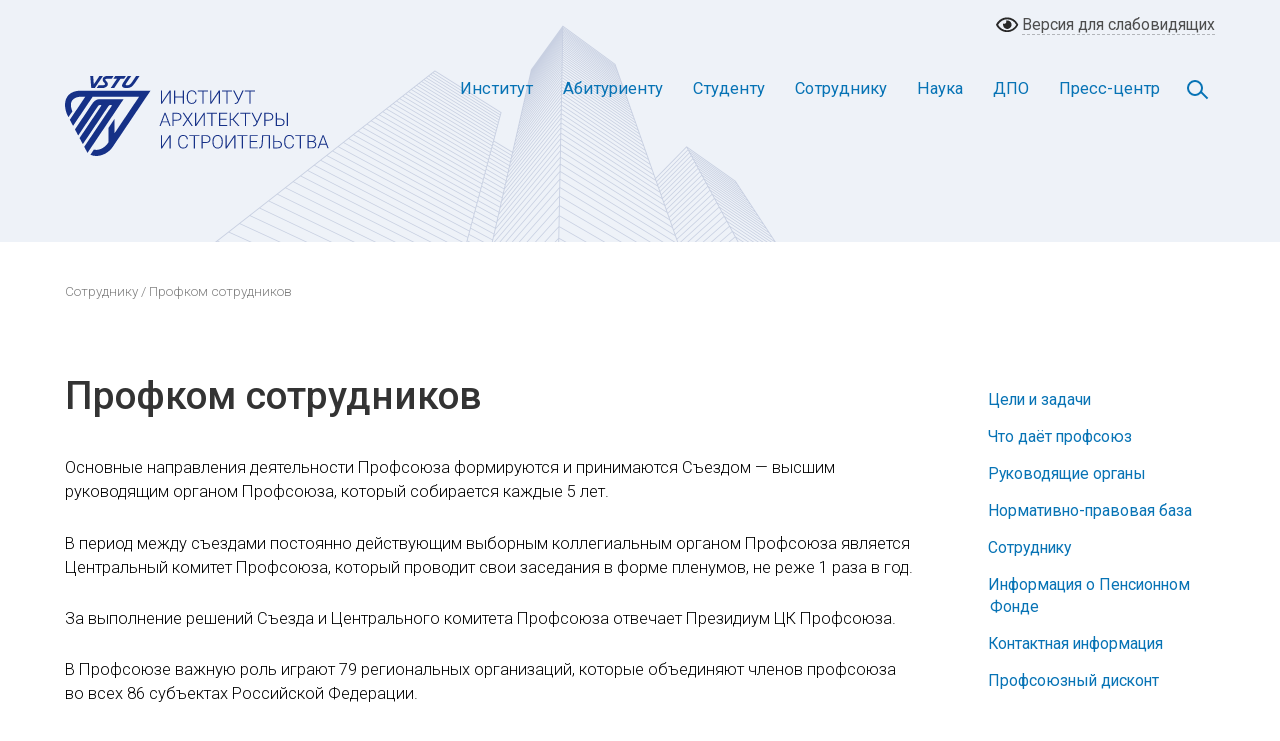

--- FILE ---
content_type: text/css
request_url: https://vgasu.ru/bitrix/templates/mfrog/css/style_0423.css
body_size: 9058
content:
@import "https://fonts.googleapis.com/css2?family=Roboto:ital,wght@0,300;0,400;0,500;0,700;1,300;1,400;1,700&display=swap";html{-ms-text-size-adjust:100%;-webkit-text-size-adjust:100%}html,body,div,span,object,iframe,p,blockquote,pre,a,abbr,acronym,address,big,cite,code,del,dfn,em,img,ins,kbd,q,s,samp,small,strike,strong,sub,sup,tt,var,b,u,i,center,dl,dt,dd,ol,ul,li,fieldset,form,label,legend,table,caption,tbody,tfoot,thead,tr,th,td,article,aside,canvas,details,embed,figure,figcaption,footer,header,hgroup,menu,nav,output,ruby,section,summary,time,mark,audio,video,h1,h2,h3,h4,h5,h6{font-size:100%}body{font-family:Roboto,Arial,sans-serif;font-size:.9375em}html,body{height:100%}main{padding-bottom:50px;padding-top:50px}@media (min-width:1024px) and (max-width:1680px){main{padding-left:50px;padding-right:50px}}a{text-decoration:none;background-color:transparent;-webkit-text-decoration-skip:objects}a:hover{text-decoration:none}a.btn{text-decoration:none}h1,.h1{font-size:2.4em;max-width:1200px}h2,.h2{font-size:2em}h3,.h3{font-size:1.8em}h4,.h4{font-size:1.4em}h5,.h5{font-size:1.2em}h6,.h6{font-size:1em}h1,h2,h3,h4,h5,h6,.h1,.h2,.h3,.h4,.h5,.h6{font-weight:300;margin:0 0 .95em}h1,.h1,h2,.h2{line-height:1.2}h3,.h3,h4,.h4{line-height:1.3}@media (max-width:768px){h1,.h1{font-size:1.8em}h2,.h2{font-size:1.6em}h3,.h3{font-size:1.4em}h4,.h4{font-size:1.2em}h5,.h5{font-size:1.1em}h6,.h6{font-size:1em}}p,ul,ol,dl,dd,dt,blockquote,td,th{line-height:1.45em}ul,ol,ul ul,ol ol,ul ol,ol ul{margin:0 0 0 3.3em}ul li,ol li{text-align:left}ol ol li{list-style-type:lower-alpha}ol ol ol li{list-style-type:lower-roman}p,ul,ol,dl,blockquote,hr,pre,table,form,fieldset,figure,address{margin-bottom:1.65em}blockquote{position:relative;font-style:italic;font-size:1.125em;margin-left:2.475em;padding-left:1.65em}blockquote p{margin-bottom:.5em}blockquote small,cite{font-style:italic}small,blockquote cite{font-size:12.75px;line-height:1}address{font-style:normal}dl dt{font-weight:300}dd{margin-left:1.65em}s,del{text-decoration:line-through}abbr[title],dfn[title]{cursor:help}strong,b{font-weight:500}em,i{font-style:italic}sub,sup{font-size:11.25px;line-height:0;position:relative}sup{top:-.5em}sub{bottom:-.25em}figcaption{margin:.3em 0;font-size:12.75px;font-style:italic}ins,u{text-decoration:underline}mark{text-decoration:none}.row-flex,.row-flex > div[class*='col-']{display:-webkit-box;display:-moz-box;display:-ms-flexbox;display:-webkit-flex;display:flex;flex:1 1 auto}.row-flex-wrap{-webkit-flex-flow:row wrap;align-content:flex-start;flex:0}.row-flex > div[class*='col-']{margin:-.2px}.container-fluid{max-width:1680px;margin:0 auto}.container-fluid.full{width:100%;margin:0 auto}.container-fluid.index .row{margin:0 auto}@media (min-width:1001px){.container{width:1280px}}@media (min-width:981px) and (max-width:1000px){.container-fluid.index .row{max-width:1024px}}@media screen and (max-width:600px){.col-lg-4.col-md-4.col-sm-6.col-xs-6{width:100%;display:block}}.float_left{float:left}.float_right{float:right}#desktop-header{z-index:2000}@media (min-width:1024px) and (max-width:1680px){#desktop-header{padding-left:50px;padding-right:50px}}#mobile-header{width:100%;height:70px}.mobile-lang-block{z-index:1000;position:absolute;top:22px;left:15px}.mobile-logo{z-index:1000;position:absolute;top:10px;left:50%;width:110px;margin-left:-55px}.mobile-logo img{width:110px;height:50px}@media (min-width:1024px){#desktop-header{position:relative;padding-bottom:60px;visibility:visible}#mobile-header{visibility:hidden;display:none}}@media (max-width:1023.98px){body{padding-top:120px}#desktop-header{visibility:hidden;display:none}#mobile-header{visibility:visible;position:fixed;top:0;left:0;z-index:10000;border-bottom:1px solid}}.blind{height:50px;width:100%;max-width:1680px}.blind-left{text-align:left;line-height:50px}.blind-right{text-align:right;line-height:50px}.blind-right a{font-size:1.05em;font-weight:400}.blind-right a:hover span{border-bottom:none}.blind-right img{width:20px;margin-top:-3px;margin-right:7px}.language-selector{height:30px;margin-top:10px;padding:5px 0;display:inline}.lang-rus{height:30px;padding:5px 10px;display:inline;border-radius:3px;font-size:.92em;font-weight:400;visibility:hidden}.lang-eng{height:30px;padding:5px 10px;margin:0;display:inline;border-radius:3px;font-size:.9em;visibility:hidden}.lang-rus a,.lang-eng a{padding:0;margin:0;font-weight:400}.logo{width:265px;height:80px;position:absolute;left:0;top:50px}.logo svg{width:265px;height:80px;position:absolute;left:0;top:0}@media (max-width:1023.98px){.blind{visibility:hidden;display:none}}#navbar{height:auto;padding:0;z-index:2000}#navbar .row{margin:0}#navbar.fixed-top{border-color:transparent;border-bottom:1px solid;padding-left:30px;padding-right:30px;width:100%;max-width:10000px}.st-navbar-desktop-wrapper{font-family:inherit;font-weight:400;width:100%;padding:0;margin-top:0;margin-bottom:0;border-radius:0;z-index:1030}.st-navbar-desktop:before{content:'';display:block;position:absolute;top:0;right:0;bottom:0;left:0;width:100%;height:100%;z-index:-1}@media (min-width:1200px){.st-navbar-desktop-logo-link > svg{width:265px;height:80px}}@media (min-width:1024px) and (max-width:1199px){.st-navbar-desktop-logo-link > svg{width:190px}}@media (min-width:1024px){#navbar.fixed-top .st-navbar-desktop-logo{margin:1px 0 0}#navbar.fixed-top .st-navbar-desktop-logo-link > svg{width:160px}.st-navbar-desktop-menu{visibility:visible}.st-navbar-desktop-logo{float:left;margin:26px 0}}@media (max-width:1023.98px){.st-navbar-desktop-logo-link > svg{width:110px}#navbar.fixed-top .st-navbar-desktop-logo{margin:10px 0}.st-navbar-desktop-menu{visibility:hidden;display:none}.st-navbar-desktop-logo{float:left;margin:10px 0}}@media (min-width:1024px){.st-navbar-desktop-menu{float:right}.sf-menu{float:left}.sf-menu,.sf-menu *{margin:0;padding:0;list-style:none}.sf-menu li{position:relative;width:auto;max-width:350px;-webkit-transition:background .2s;transition:background .2s}.sf-menu ul{position:absolute;display:none;top:100%;left:0;z-index:99;width:auto;min-width:270px;max-width:360px}.sf-menu > li{float:left}.sf-menu li:hover > ul,.sf-menu li.sfHover > ul{display:block}.sf-menu a{display:block;position:relative;text-decoration:none;zoom:1}}@media (min-width:1280px){.sf-menu a{padding:10px 15px;font-size:1.1em}}@media (max-width:1279px){.sf-menu a{padding:10px 12px;font-size:1.05em}}.sf-menu ul a{padding:10px 15px 11px;font-size:.95em;line-height:1.3}.sf-menu li:hover,.sf-menu li.sfHover{-webkit-transition:none;transition:none}.sf-menu li.dropdown-right ul{left:auto;right:0;min-width:180px}.sf-menu li.dropdown-right a{text-align:left;zoom:1}.sf-menu li.dropdown-right ul ul{right:100%}.sf-menu > li.no-padding-right > a{padding-right:0}.st-navbar-desktop:before{background:transparent}.sf-menu ul{padding-top:10px;padding-bottom:10px;border-radius:5px}.sf-menu .dropdown-left ul:after{bottom:100%;left:30px;border:solid transparent;content:" ";height:0;width:0;margin-left:-10px;position:absolute;pointer-events:none;border-width:10px}.sf-menu .dropdown-right ul:after{bottom:100%;right:30px;border:solid transparent;content:" ";height:0;width:0;margin-left:-10px;position:absolute;pointer-events:none;border-width:10px}#navbar .sf-menu ul li{border-top:1px solid}.sf-menu ul li:first-child{border-top:0}.sf-menu > li:last-child > a{padding-right:0}@media (max-width:1023.98px){.st-navbar-mobile-menu{float:none;padding:0;margin:0}.sf-menu{float:none}.sf-menu,.sf-menu *{margin:0;padding:0;list-style:none}.sf-menu li{width:100%;margin:0 0 10px}.sf-menu li.dropdown-left{padding:0 25px 0 10px}.sf-menu li.dropdown-right{padding:0 25px 0 10px}.sf-menu ul{position:relative;width:100%;border-radius:0;background:transparent}.sf-menu > li{float:none;margin:0;padding:0 0 0 10px}.sf-menu li:hover > ul,.sf-menu li.sfHover > ul{display:block}.sf-menu a{display:block;padding:0;margin:0;text-decoration:none;font-size:1.05em}.sf-menu ul a{padding:0 0 2px;line-height:1.3}.sf-menu li:hover,.sf-menu li.sfHover{-webkit-transition:none;transition:none}.dropdown-left a,.dropdown-right a{font-weight:600;text-transform:uppercase;margin:25px 0 10px;font-size:1em}.dropdown-left ul a,.dropdown-right ul a{font-weight:400;text-transform:none;margin:0 0 7px;font-size:.9em}.sf-menu .dropdown-left ul:after{border:none;content:" ";height:auto;width:100%;margin-left:0;position:relative;pointer-events:none}.sf-menu .dropdown-right ul:after{border:none;content:" ";height:auto;width:100%;margin-left:0;position:relative;pointer-events:none}}.header-nav{position:relative;padding-right:55px;padding-top:18px}.header-nav:before,.header-nav:after{content:'';display:table}.header-nav:after{clear:both}.search-button{position:absolute;right:10px;top:40px;-webkit-transform:translate(0,-50%);transform:translate(0,-50%)}.search-toggle{position:relative;display:block;height:16px;width:16px;line-height:20px}.search-toggle::before,.search-toggle::after{content:'';position:absolute;display:block;-webkit-transition:all .1s;transition:all .1s}.search-toggle::before{border:2px solid;border-radius:50%;width:100%;height:100%;left:-2px;top:-2px}.search-toggle::after{height:2px;width:10px;top:12px;left:10px;-webkit-transform:rotate(45deg);transform:rotate(45deg)}#header-block .menu li{opacity:1;-webkit-transition:all .3s .3s;transition:all .3s .3s}#header-block .search-box{position:absolute;top:18px;right:48px;height:44px;width:0;padding:0;opacity:0;border-radius:5px;-webkit-transition:all .3s;transition:all .3s;z-index:-1}#header-block .search-box .search-input{border:0;background-color:transparent}#header-block .search-box input{height:42px;border:0}.top-search-button{padding:8px 5px 8px 10px;height:40px}#header-block .search-box .search-toggle{width:14px;height:14px;padding:0;position:absolute;left:5px;top:50%;-webkit-transform:translateY(-50%);transform:translateY(-50%)}#header-block.show .menu li{opacity:0;-webkit-transition:all .3s;transition:all .3s}#header-block.show .menu li:nth-child(even){-webkit-transform:translateY(-100%);transform:translateY(-100%)}#header-block.show .menu li:nth-child(odd){-webkit-transform:translateY(100%);transform:translateY(100%)}#header-block.show .search-box{width:calc(100% - 55px);opacity:1;-webkit-transition:all .3s .3s;transition:all .3s .3s;z-index:3}*,:after,:before{-webkit-box-sizing:border-box;-moz-box-sizing:border-box;box-sizing:border-box}body.overflow-hidden{overflow:hidden}.collapse{margin-bottom:40px;display:block;clear:both}@media (max-width:1023.98px){.menu-block{visibility:visible}}@media (min-width:1024px){.menu-block{visibility:hidden;display:none}}.menu-block{z-index:1000;position:absolute;top:10px;right:50px;font-size:1.2em;-webkit-transition:all .7s ease-in-out;transition:all .7s ease-in-out}.cd-container{width:90%;max-width:768px;margin:0 auto}.cd-container:after{content:"";display:table;clear:both}.cd-header{position:absolute;top:10px;left:0;height:32px;width:38px;z-index:30000;-webkit-font-smoothing:antialiased;-moz-osx-font-smoothing:grayscale;-webkit-transition:background-color .3s;-moz-transition:background-color .3s;transition:background-color .3s;-webkit-transform:translate3d(0,0,0);-moz-transform:translate3d(0,0,0);-ms-transform:translate3d(0,0,0);-o-transform:translate3d(0,0,0);transform:translate3d(0,0,0);-webkit-backface-visibility:hidden;backface-visibility:hidden;box-shadow:none}.cd-header.menu-is-open{left:-16px}.cd-primary-nav-trigger{width:34px;height:24px;padding-left:0;padding-right:0;background-color:transparent;position:absolute;right:0;top:2px}.cd-primary-nav-trigger .cd-menu-icon{display:inline-block;position:absolute;left:auto;right:-8px;top:40%;-webkit-transform:translateX(-50%) translateY(-50%);-moz-transform:translateX(-50%) translateY(-50%);-ms-transform:translateX(-50%) translateY(-50%);-o-transform:translateX(-50%) translateY(-50%);transform:translateX(-50%) translateY(-50%);width:24px;height:2px;-webkit-transition:background-color .3s;-moz-transition:background-color .3s;transition:background-color .3s}.cd-primary-nav-trigger .cd-menu-icon::before,.cd-primary-nav-trigger .cd-menu-icon::after{content:'';width:100%;height:100%;position:absolute;right:0;-webkit-transition:-webkit-transform .3s,top .3s,background-color 0;-moz-transition:-moz-transform .3s,top .3s,background-color 0;transition:transform .3s,top .3s,background-color 0}.cd-primary-nav-trigger .cd-menu-icon::before{top:-6px}.cd-primary-nav-trigger .cd-menu-icon::after{top:6px}.cd-primary-nav-trigger .cd-menu-icon.is-clicked::before{top:0;-webkit-transform:rotate(135deg);-moz-transform:rotate(135deg);-ms-transform:rotate(135deg);-o-transform:rotate(135deg);transform:rotate(135deg)}.cd-primary-nav-trigger .cd-menu-icon.is-clicked::after{top:0;-webkit-transform:rotate(225deg);-moz-transform:rotate(225deg);-ms-transform:rotate(225deg);-o-transform:rotate(225deg);transform:rotate(225deg)}.cd-primary-nav{margin:0;position:fixed;left:0;top:0;height:100%;width:100%;z-index:4000;text-align:center;padding:10px 0 50px;-webkit-backface-visibility:hidden;backface-visibility:hidden;overflow:auto;-webkit-overflow-scrolling:touch;opacity:0;visibility:hidden;-moz-transition:opacity 10ms linear,visibility 0 linear 10ms;-o-transition:opacity 10ms linear,visibility 0 linear 10ms;-webkit-transition:opacity 10ms linear,visibility 0 linear;-webkit-transition-delay:0s,10ms;transition:opacity 10ms linear,visibility 0 linear 10ms}.cd-primary-nav.is-visible{opacity:.96;visibility:visible;-moz-transition:opacity 10ms linear,visibility 0 linear;-o-transition:opacity 10ms linear,visibility 0 linear;-webkit-transition:opacity 10ms linear,visibility 0 linear;transition:opacity 10ms linear,visibility 0 linear}#slider{z-index:500}#owl-carousel-top-slider{min-height:300px}#owl-carousel-top-slider .item{height:auto;min-height:260px}#owl-carousel-top-slider .owl-theme .owl-nav.disabled + .owl-dots{margin-top:0;padding-bottom:20px}.item-caption h4,.item-caption p{width:auto;max-width:1460px;margin:0 auto}.item-caption h4{margin-bottom:20px;line-height:100%;font-weight:400}.item-caption p{margin-bottom:25px}.item-caption a,.item-caption a:hover{color:#fff;border-bottom:1px solid #fff}.item-caption .slider-button a{font-weight:400;font-size:.95em;display:inline-block;border-radius:5px;padding:12px 20px;border-bottom:0}.item-caption .slider-button a:hover{text-decoration:none;border-bottom:0}@media (max-width:767px){#owl-carousel-top-slider .item-caption{padding:25px}.item-caption h4{font-size:1.2em}.item-caption p{font-size:.95em}}@media (min-width:768px) and (max-width:1023px){#owl-carousel-top-slider .item-caption{padding:40px 50px 15px}.item-caption h4{font-size:1.4em}.item-caption p{font-size:1em}}@media (min-width:1024px) and (max-width:1279px){#owl-carousel-top-slider .item-caption{padding:50px 60px 15px}.item-caption h4{font-size:1.8em}.item-caption p{font-size:1.05em}}@media (min-width:1280px){#owl-carousel-top-slider .item-caption{padding:50px 70px 15px}.item-caption h4{font-size:2em}.item-caption p{font-size:1.1em}}@media (min-width:1024px) and (max-width:1680px){#slider{padding-left:50px;padding-right:50px}}.questions-wrap{padding-bottom:20px}.questions-wrap h3{font-weight:400}.pk-question{width:100%;height:auto;padding:30px;margin-bottom:30px;min-height:170px}.pk-question h3{font-size:1.6em}.pk-question p{font-size:1.2em}@media (max-width:1023.98px){.pk-question p{font-size:1.05em}}.rector-question{width:100%;height:auto;padding:30px;margin-bottom:30px;min-height:170px}.rector-question h3{font-size:1.4em}.rector-question dl{margin:0 0 30px;padding:0}.rector-question dt{font-size:1.4em;margin-bottom:15px;font-weight:400}.rector-question img{margin-bottom:25px}.rector-question a{font-size:1.2em;font-weight:400}.adv-wrap{padding-bottom:20px}.adv-wrap h2{font-weight:400;font-size:2.2em}.adv{margin:0 0 30px;padding:0}.adv dt{margin:0 0 5px;font-weight:300;font-size:1em}.adv dd{margin:0 0 5px}.adv a{font-size:1.15em;line-height:1.4}.hr-line{width:100%;height:51px}.hr-line div{width:100%;height:1px;margin:25px 0}.news-index{width:100%;max-width:380px;margin:0 0 30px;padding:0}.news-wrap{margin-bottom:0;padding-bottom:0}.news-wrap h2{font-weight:400;font-size:2.2em}.news-index dt{margin:0 0 10px;padding:0;font-size:1em}.news-index dd{margin:0 0 15px;padding:0;font-size:1.15em;line-height:1.4}.news-index dd.news-image{width:100%;height:220px;display:block;overflow:hidden}.news-image img{-moz-transition:all 1s ease-out;-o-transition:all 1s ease-out;-webkit-transition:all 1s ease-out}.news-image img:hover{-webkit-transform:scale(1.1);-moz-transform:scale(1.1);-o-transform:scale(1.1)}.news-link{text-align:center;margin-bottom:0;font-size:1.4em;font-weight:400;margin-bottom:-10px}footer{width:100%;padding:50px 0 30px;margin:0}@media (max-width:1023.98px){#footer-mobile{visibility:visible}#footer-desktop{visibility:hidden;display:none}}@media (min-width:1024px){#footer-mobile{visibility:hidden;display:none}#footer-desktop{visibility:visible}}@media (min-width:1024px) and (max-width:1680px){#footer-desktop{padding-left:50px;padding-right:50px}}.copyright{width:100%;text-transform:uppercase;max-width:265px;margin-bottom:30px}.copyright img{width:100%;max-width:180px}.footer-right{text-align:right}.social{margin-bottom:55px}.developer p{font-size:.85em}.social-image{margin-right:15px}.social-image img{width:28px}.federal{margin-bottom:35px}.federal img{width:100%;max-width:200px}.contacts label{margin-bottom:25px}.publications-wrap{width:100%;padding:70px 0 40px}@media (min-width:1024px) and (max-width:1680px){.publications-wrap{padding-left:50px;padding-right:50px}}.gallery{height:auto;min-height:200px;margin-bottom:30px;position:relative;width:100%;display:flex;flex-direction:column}.gallery-info{width:100%;height:100%;padding:30px 40px 40px}.gallery-date{font-size:.85em;margin-bottom:5px}.gallery-info h3{font-weight:400}.gallery-info label{display:block;margin-bottom:40px;font-size:1.2em;font-weight:400}.photo-button{border-radius:5px;position:relative}.video-container{position:relative;padding-bottom:56.25%;padding-top:30px;margin-bottom:30px;width:100%;height:0;overflow:hidden}.video-container iframe{position:absolute;top:0;left:0;width:100%;height:100%}.gradostroitel{width:100%;padding:30px 40px 40px;margin-bottom:30px}.gradostroitel h3{font-weight:400}.gradostroitel-date{font-size:.85em;margin-bottom:5px}.gradostroitel label{display:block;margin-bottom:40px;font-weight:400;font-size:2.2em}.pdf-button{border-radius:5px;position:relative}.smi{width:100%;padding:30px 40px 40px;margin-bottom:30px}.smi a{font-weight:400}.smi-date{font-size:.85em}.banners{width:100%;margin:0;padding:70px 0 50px}.banners .col-md-12{text-align:center}#owl-carousel-banners-slider .item img{width:100%;max-width:240px;min-width:120px;margin:0 auto}@media (min-width:1024px) and (max-width:1680px){.banners{padding-left:50px;padding-right:50px}}.breadcrumbs{margin-top:40px;font-size:.9em;margin-bottom:0}@media (min-width:1024px) and (max-width:1680px){.breadcrumbs{padding-left:50px;padding-right:50px}}.local-menu ul{margin:1em 0 3em;padding:0;font-size:1.05em;font-weight:400}.local-menu ul li{list-style:none;list-style-position:outside;margin:0 0 15px;padding:0 0 0 20px;text-indent:-.65em}.local-menu ul li:before{content:"";margin-right:.5em;display:inline-block}.local-menu ul li.current a{font-weight:500}@media (max-width:996px){.local-menu ul{margin:0 0 50px;padding:0;list-style:none}.local-menu ul li{width:auto;margin:0;padding:0 20px 10px 0;display:inline-block;*display:inline;line-height:1em}.local-menu ul li:before,.local-menu ul li.current:before{content:""}}@media (min-width:1200px){.local-menu{margin:0 0 0 20px}}@media (min-width:1600px){.local-menu{margin:0 0 0 100px}}.page-title{width:100%;display:block;padding-bottom:0;margin:0;padding-left:0}.page-title h1{max-width:1020px;font-size:2.6em;font-weight:500}.page-content{font-size:1.1em;max-width:1280px;padding-bottom:50px;min-height:500px}.page-content p,.page-content h1,.page-content h2,.page-content h3,.page-content h4,.page-content h5,.page-content ul,.page-content ol{max-width:1200px}.page-content h2,.page-content h3,.page-content h4,.page-content h5{font-weight:400}.page-content p,.page-content ul,.page-content ol{line-height:1.5}.page-content ul,.page-content ol{margin-left:5px;margin-top:-1em}.page-content ul li,.page-content ol li{margin-bottom:5px;line-height:1.4}.page-content strong{font-weight:500}.page-content blockquote{font-weight:400;font-size:.95em;position:relative;font-style:normal}.page-content blockquote:before{content:"\201D";font-size:90px;position:absolute;top:30px;left:-30px}.table-container{width:100%;margin-bottom:20px;overflow-x:auto;-webkit-overflow-scrolling:touch}table{width:100%;border-collapse:collapse;font-size:.9em}table caption{width:100%;font-size:1.1em;font-weight:400;text-align:center;padding:12px;caption-side:top}table thead tr{font-weight:400}table thead td{padding:10px 12px}table td{padding:12px;line-height:1.3}table tbody tr td{vertical-align:top}.calendar{padding:0 0 20px;margin-bottom:50px}.month{margin:0 15px 15px 0}.month span{margin-right:10px}.month .active{font-weight:500}.chocolat-parent{margin:50px 0 0}.chocolat-zoomable.chocolat-zoomed{cursor:zoom-out}.chocolat-open{overflow:hidden}.chocolat-overlay{height:100%;width:100%;position:fixed;left:0;top:0;z-index:10000;display:none}.chocolat-wrapper{height:100%;width:100%;position:fixed;display:none;left:0;top:0;z-index:16000}.chocolat-zoomable .chocolat-img{cursor:zoom-in}.chocolat-loader{position:absolute;top:calc(50% - 25px);left:calc(50% - 25px)}.chocolat-loader,.chocolat-loader:before,.chocolat-loader:after{position:absolute;border:3px solid transparent;border-top:3px solid hsl(15,25%,85%);border-radius:50%;animation:rotate linear infinite;content:''}.chocolat-loader{height:100px;width:100px;animation-duration:1.05s}.chocolat-loader:before{height:75px;width:75px;top:10px;left:10px;animation-duration:10s}.chocolat-loader:after{height:50px;width:50px;top:22px;left:22px;animation-duration:4s}@keyframes rotate{from{transform:rotateZ(360deg)}to{transform:rotateZ(0deg)}}.chocolat-content{position:fixed;width:0;height:0;left:50%;top:50%;z-index:14000;text-align:left}.chocolat-content .chocolat-img{position:absolute;width:100%}.chocolat-wrapper .chocolat-left{position:absolute;left:0;width:50px;height:100px;top:50%;margin-top:-50px;cursor:pointer;z-index:17000;display:none}.chocolat-wrapper .chocolat-right{position:absolute;right:0;width:50px;height:100px;top:50%;margin-top:-50px;cursor:pointer;z-index:17000;display:none}.chocolat-wrapper .chocolat-right.active{display:block}.chocolat-wrapper .chocolat-left.active{display:block}.chocolat-wrapper .chocolat-top{position:absolute;top:0;right:0;left:0;line-height:50px;height:50px;overflow:hidden;z-index:17000;margin-bottom:10px}.chocolat-wrapper .chocolat-close{width:50px;height:50px;cursor:pointer;position:absolute;top:0;right:0}.chocolat-wrapper .chocolat-bottom{position:absolute;bottom:0;left:0;right:0;line-height:40px;height:40px;font-size:12px;text-align:right;margin-top:10px;z-index:17000;padding-left:15px;padding-right:15px}.chocolat-wrapper .chocolat-set-title{display:inline-block;padding-right:15px;line-height:1}.chocolat-wrapper .chocolat-pagination{float:right;display:inline-block;padding-left:15px;padding-right:15px;margin-right:15px}.chocolat-wrapper .chocolat-fullscreen{width:24px;height:40px;display:block;margin:auto;cursor:pointer;float:right}.chocolat-wrapper .chocolat-description{display:inline-block;float:left}body.chocolat-open>.chocolat-overlay{z-index:15000}body.chocolat-open>.chocolat-loader{z-index:15000}body.chocolat-open>.chocolat-content{z-index:17000}.chocolat-in-container .chocolat-wrapper,.chocolat-in-container .chocolat-content,.chocolat-in-container .chocolat-overlay{position:absolute}.chocolat-in-container{position:relative}.chocolat-image{border:0;outline:none}.chocolat-image img{margin-bottom:10px;margin-left:5px}.chocolat-image img:hover{opacity:.7}.page-content .news-index{font-size:.9em}.page-content .adv{font-size:.9em}.news dl{display:block;margin:0 0 30px;padding:0 0 25px;max-width:1000px}.news dt{display:block;margin:0 0 5px;padding:0;font-weight:300;font-size:.85em}.news dd{display:block;margin:0 0 5px;padding:0;font-size:.95em}.news dd a{font-weight:400;font-size:1.1em}.pagination{padding:20px 0}.page-item .page-link{border:none}.page-item .page-link span i{font-size:18px}.gallery-wrapper{height:auto;min-height:200px;margin-bottom:40px;position:relative;width:100%;display:flex;flex-direction:column}.gallery-preview-link{display:block;width:100%;max-width:460px;margin-bottom:10px;overflow:hidden}.gallery-preview-img img{width:100%;max-width:460px;height:auto;-moz-transition:all 1s ease-out;-o-transition:all 1s ease-out;-webkit-transition:all 1s ease-out}.gallery-preview-img img:hover{-webkit-transform:scale(1.1);-moz-transform:scale(1.1);-o-transform:scale(1.1)}.gallery-title span,.gallery-title label{display:block}.gallery-title label{display:block;margin-bottom:0}.gallery-wrap{margin-bottom:20px;margin-top:30px;padding-bottom:0}.gallery-index{width:100%;max-width:380px;margin:0 0 40px;padding:0 0 25px}.gallery-index dt{width:100%;height:220px;margin-bottom:15px;display:block;overflow:hidden}.gallery-index dd{margin:0;padding:0 20px;font-weight:400;font-size:1em;line-height:1.35}.gallery-index dt img{-moz-transition:all 1s ease-out;-o-transition:all 1s ease-out;-webkit-transition:all 1s ease-out}.gallery-index dt img:hover{-webkit-transform:scale(1.1);-moz-transform:scale(1.1);-o-transform:scale(1.1)}.diss{margin-bottom:50px}.diss dt{font-weight:500;font-size:1.4em;margin-bottom:10px}.diss dd{margin-bottom:8px;margin-left:0}.diss dd.diss-title{font-size:1.2em;font-weight:400}.diss dd.diss-adress{font-size:.9em}.diss dd.diss-file{position:relative;min-height:25px;padding-left:25px;margin-bottom:10px;margin-top:10px;background-size:20px}.conf{margin-bottom:50px}.conf dt{font-weight:300;font-size:.95em;margin-bottom:10px}.conf dd{margin-bottom:8px;margin-left:0}.conf dd.conf-title{font-size:1.2em;font-weight:400}.conf dd.conf-adress{font-size:.9em}.conf dd.conf-file{position:relative;min-height:25px;padding-left:25px;margin-bottom:10px;margin-top:10px;background-size:20px}.shedule-wrap{padding-top:50px}.tab-content .tab-pane{padding:0;margin:0}.nav-link.shedule-link{padding-left:20px;padding-right:20px;font-size:1.2em;font-weight:400}.tab-content{padding-top:0;margin-top:0}.tab-content .tab-pane{padding-top:0;margin-top:0}.shedule-table{width:100%;margin-top:0}.shedule-table th{font-size:1.2em;font-weight:400;padding:10px 12px}.owl-carousel{display:none;width:100%;-webkit-tap-highlight-color:transparent;position:relative;z-index:1}.owl-carousel .owl-stage{position:relative;-ms-touch-action:pan-Y;touch-action:manipulation;-moz-backface-visibility:hidden}.owl-carousel .owl-stage:after{content:".";display:block;clear:both;visibility:hidden;line-height:0;height:0}.owl-carousel .owl-stage-outer{position:relative;overflow:hidden;-webkit-transform:translate3d(0px,0px,0px)}.owl-carousel .owl-wrapper,.owl-carousel .owl-item{-webkit-backface-visibility:hidden;-moz-backface-visibility:hidden;-ms-backface-visibility:hidden;-webkit-transform:translate3d(0,0,0);-moz-transform:translate3d(0,0,0);-ms-transform:translate3d(0,0,0)}.owl-carousel .owl-item{position:relative;min-height:1px;float:left;-webkit-backface-visibility:hidden;-webkit-tap-highlight-color:transparent;-webkit-touch-callout:none}.owl-carousel .owl-item img{display:block;width:100%}.owl-carousel .owl-nav.disabled,.owl-carousel .owl-dots.disabled{display:none}.owl-carousel .owl-nav .owl-prev,.owl-carousel .owl-nav .owl-next,.owl-carousel .owl-dot{cursor:pointer;-webkit-user-select:none;-khtml-user-select:none;-moz-user-select:none;-ms-user-select:none;user-select:none}.owl-carousel .owl-nav button.owl-prev,.owl-carousel .owl-nav button.owl-next,.owl-carousel button.owl-dot{background:none;color:inherit;border:none;padding:0!important;font:inherit}.owl-carousel.owl-loaded{display:block}.owl-carousel.owl-loading{opacity:0;display:block}.owl-carousel.owl-hidden{opacity:0}.owl-carousel.owl-refresh .owl-item{visibility:hidden}.owl-carousel.owl-drag .owl-item{-ms-touch-action:pan-y;touch-action:pan-y;-webkit-user-select:none;-moz-user-select:none;-ms-user-select:none;user-select:none}.owl-carousel.owl-grab{cursor:move;cursor:grab}.owl-carousel.owl-rtl{direction:rtl}.owl-carousel.owl-rtl .owl-item{float:right}.no-js .owl-carousel{display:block}.owl-carousel .animated{animation-duration:1000ms;animation-fill-mode:both}.owl-carousel .owl-animated-in{z-index:0}.owl-carousel .owl-animated-out{z-index:1}.owl-carousel .fadeOut{animation-name:fadeOut}@keyframes fadeOut{0%{opacity:1}100%{opacity:0}}.owl-height{transition:height 500ms ease-in-out}.owl-carousel .owl-item .owl-lazy{opacity:0;transition:opacity 400ms ease}.owl-carousel .owl-item .owl-lazy[src^=""],.owl-carousel .owl-item .owl-lazy:not([src]){max-height:0}.owl-carousel .owl-item img.owl-lazy{transform-style:preserve-3d}.owl-carousel .owl-video-wrapper{position:relative;height:100%}.owl-carousel .owl-video-play-icon{position:absolute;height:80px;width:80px;left:50%;top:50%;margin-left:-40px;margin-top:-40px;cursor:pointer;z-index:1;-webkit-backface-visibility:hidden;transition:transform 100ms ease}.owl-carousel .owl-video-play-icon:hover{-ms-transform:scale(1.3,1.3);transform:scale(1.3,1.3)}.owl-carousel .owl-video-playing .owl-video-tn,.owl-carousel .owl-video-playing .owl-video-play-icon{display:none}.owl-carousel .owl-video-tn{opacity:0;height:100%;background-position:center center;background-repeat:no-repeat;background-size:contain;transition:opacity 400ms ease}.owl-carousel .owl-video-frame{position:relative;z-index:1;height:100%;width:100%}#owl-carousel-top-slider .owl-item.active h3{-webkit-animation-duration:1s;animation-duration:1s;-webkit-animation-fill-mode:both;animation-fill-mode:both;animation-name:fadeInDown;animation-delay:.3s}#owl-carousel-top-slider .owl-item.active h4{-webkit-animation-duration:1s;animation-duration:1s;-webkit-animation-fill-mode:both;animation-fill-mode:both;animation-name:fadeInDown;animation-delay:.3s}#owl-carousel-top-slider .owl-item.active p{-webkit-animation-duration:1s;animation-duration:1s;-webkit-animation-fill-mode:both;animation-fill-mode:both;animation-name:fadeInUp;animation-delay:.3s}#owl-carousel-top-slider .owl-item.active .slider-button{-webkit-animation-duration:1s;animation-duration:1s;-webkit-animation-fill-mode:both;animation-fill-mode:both;animation-name:fadeInUp;animation-delay:.3s}.owl-dot:focus{outline:none!important}.owl-theme .owl-nav{margin-top:10px;text-align:center;-webkit-tap-highlight-color:transparent}.owl-theme .owl-nav [class*='owl-']{font-size:14px;margin:5px;padding:4px 7px;display:inline-block;cursor:pointer;border-radius:3px}.owl-theme .owl-nav [class*='owl-']:hover{text-decoration:none}.owl-theme .owl-nav .disabled{opacity:.5;cursor:default}.owl-theme .owl-nav.disabled + .owl-dots{margin-top:10px;padding-bottom:15px}.owl-theme .owl-dots{text-align:center;-webkit-tap-highlight-color:transparent}.owl-theme .owl-dots .owl-dot{display:inline-block;zoom:1;*display:inline}.owl-theme .owl-dots .owl-dot span{width:12px;height:12px;margin:5px 7px;display:block;-webkit-backface-visibility:visible;transition:opacity 200ms ease;border-radius:30px}body{text-rendering:optimizeLegibility}form{padding:0;margin:0}label{display:inline-block;*display:inline;vertical-align:middle;margin:0;padding:0;position:relative;top:0;left:0;zoom:1;-moz-box-sizing:border-box;-webkit-box-sizing:border-box;box-sizing:border-box}input{display:inline-block;*display:inline;margin:0;padding:5px 3px;text-indent:5px;-moz-box-sizing:border-box;-webkit-box-sizing:border-box;box-sizing:border-box}input::-moz-focus-inner{border:0}input[type="text"]:focus,textarea:focus,button:focus,a.button:focus,select:focus,input[type="file"]:focus,input[type="password"]:focus{outline:none}input[type="text"],textarea,button,a.button,a,input[type="file"]{-moz-transition:border 0.5s,background .5s;-webkit-transition:border 0.5s,background .5s;-o-transition:border 0.5s,background .5s;transition:border 0.5s,background .5s}input[type="checkbox"]{background:none}input[type="radio"]{background:none}input[type="file"]{-moz-box-shadow:none;-webkit-box-shadow:none;box-shadow:none;border:none}.margin-top-30{margin-top:30px}.form-radio,.form-checkbox,.form-textfield-standard,.select{font-family:Roboto,sans-serif}.form-block{padding:20px 0;margin-bottom:10px;max-width:860px}.width-800{width:100%;max-width:860px}.full{width:100%}.middle{width:100%;max-width:400px}.short-m{width:100%;max-width:260px}.short-s{width:100%;max-width:150px;margin-left:10px}.short-xs{width:100%;max-width:140px;margin-right:10px;margin-left:0}.small-title{font-weight:300;font-size:1em;display:block;padding-top:10px}.form-title{display:block;margin:30px 0 0}.form-title h3{margin:0 0 20px;padding:0;font-size:1.4em;font-weight:400}.form-subtitle{display:block;margin:35px 0 0}.form-subtitle h4{margin:0 0 10px;padding:0;font-size:1.1em;font-weight:400}.agreement{padding:20px;margin-bottom:20px;margin-top:20px}.form-radio{z-index:0;position:relative;display:inline-block;font-size:1.05em;line-height:1.5}.form-radio > input{appearance:none;-moz-appearance:none;-webkit-appearance:none;z-index:1;position:absolute;display:block;box-sizing:border-box;margin:2px 0;border:solid 2px;border-radius:50%;width:20px;height:20px;outline:none;cursor:pointer;transition:border-color .2s}.form-radio > input + span{display:inline-block;box-sizing:border-box;padding-left:30px;width:inherit;cursor:pointer}.form-radio > input + span::before{content:"";position:absolute;left:-10px;top:-8px;display:block;border-radius:50%;width:40px;height:40px;opacity:0;transform:scale(0);pointer-events:none;transition:opacity 0.3s,transform .2s}.form-radio > input + span::after{content:"";display:block;position:absolute;top:2px;left:0;border-radius:50%;width:10px;height:10px;transform:translate(5px,5px) scale(0)}.form-radio > input:checked + span::after{transform:translate(5px,5px) scale(1)}.form-radio:hover > input + span::before{transform:scale(1);opacity:.04}.form-radio > input:focus + span::before{transform:scale(1);opacity:.12}.form-radio:hover > input:focus + span::before{transform:scale(1);opacity:.16}.form-radio:active > input + span::before,.form-radio:active:hover > input + span::before{opacity:1;transform:scale(0);transition:transform 0s,opacity 0}.form-radio > input:disabled{cursor:initial}.form-radio > input:disabled + span{cursor:initial}.form-radio > input:disabled + span::before{opacity:0;transform:scale(0)}.form-radio > input:disabled + span::after{background-color:currentColor}.form-checkbox{z-index:0;position:relative;display:inline-block;font-size:1.05em;line-height:1.5}.form-checkbox > input{appearance:none;-moz-appearance:none;-webkit-appearance:none;z-index:1;position:absolute;display:block;box-sizing:border-box;margin:3px 1px;border:solid 2px;border-radius:2px;width:18px;height:18px;outline:none;cursor:pointer;transition:border-color 0.2s,background-color .2s}.form-checkbox > input + span{display:inline-block;box-sizing:border-box;padding-left:30px;width:inherit;cursor:pointer}.form-checkbox > input + span::before{content:"";position:absolute;left:-10px;top:-8px;display:block;border-radius:50%;width:40px;height:40px;opacity:0;transform:scale(1);pointer-events:none;transition:opacity 0.3s,transform .2s}.form-checkbox > input + span::after{content:"";z-index:1;display:block;position:absolute;top:3px;left:1px;box-sizing:content-box;width:10px;height:5px;border:solid 2px transparent;border-right-width:0;border-top-width:0;pointer-events:none;transform:translate(3px,4px) rotate(-45deg);transition:border-color .2s}.form-checkbox > input:indeterminate + span::after{border-left-width:0;transform:translate(4px,3px)}.form-checkbox:hover > input + span::before{opacity:.04}.form-checkbox > input:focus + span::before{opacity:.12}.form-checkbox:hover > input:focus + span::before{opacity:.16}.form-checkbox:active > input:checked{border-color:transparent}.form-checkbox > input:disabled{cursor:initial}.form-checkbox > input:checked:disabled,.form-checkbox > input:indeterminate:disabled{border-color:transparent}.form-checkbox > input:disabled + span{cursor:initial}.form-checkbox > input:disabled + span::before{opacity:0;transform:scale(0)}.button{position:relative;background:currentColor;border:0 solid currentColor;border-radius:4px;font-size:1.05em;margin:0 0 15px;padding:12px 25px;cursor:pointer;-webkit-transition:background-color .28s ease,color .28s ease,box-shadow .28s ease;transition:background-color .28s ease,color .28s ease,box-shadow .28s ease;overflow:hidden}.button span{position:relative;z-index:1}.button::before{content:'';position:absolute;width:30vh;height:30vh;border-radius:50%;display:block;top:50%;left:50%;z-index:0;opacity:1;-webkit-transform:translate(-50%,-50%) scale(0);transform:translate(-50%,-50%) scale(0)}.button:active::before,.button:focus::before{-webkit-transition:opacity .28s ease 0.364s,-webkit-transform 1.12s ease;transition:opacity .28s ease 0.364s,-webkit-transform 1.12s ease;transition:transform 1.12s ease,opacity .28s ease .364s;transition:transform 1.12s ease,opacity .28s ease 0.364s,-webkit-transform 1.12s ease;-webkit-transform:translate(-50%,-50%) scale(1);transform:translate(-50%,-50%) scale(1);opacity:0}.button:focus{outline:none}.form-group{padding-left:0;padding-right:0;margin-bottom:25px}.form-group .form-textfield-standard{position:relative}.form-textfield-standard input,.form-textfield-standard textarea{box-sizing:border-box;line-height:1.9}.form-textfield-standard input::after,.form-textfield-standard input::before,.form-textfield-standard textarea::after,.form-textfield-standard textarea::before{box-sizing:border-box}.form-textfield-standard input{height:3.5em}.form-textfield-standard textarea{resize:none}.form-group .form-textfield-standard .control-label{position:absolute;top:1em;left:.75em;pointer-events:none;padding-left:0;z-index:1;font-size:1.05em;font-weight:400;-webkit-transition:all .28s ease;transition:all .28s ease}.error-label{font-size:.8em}.form-textfield-standard input,.form-textfield-standard textarea{display:block;background:none;padding:15px 10px;font-family:inherit;font-size:1.05em;border-radius:3px;width:100%;-webkit-transition:all .28s ease;box-shadow:none}.form-textfield-standard input:focus,.form-textfield-standard textarea:focus{outline:none}.form-textfield-standard input:focus ~ .control-label,.form-textfield-standard input.not-empty ~ .control-label,.form-textfield-standard textarea:focus ~ .control-label,.form-textfield-standard textarea.not-empty ~ .control-label{font-size:80%;font-weight:400;top:-.75em;left:.6em;padding-left:5px;padding-right:5px}.form-textfield-standard textarea{min-height:10em}select{font-size:1.05em;font-weight:300;line-height:1.42857143;border-top:0;margin:0;padding:0 0 0 .5em;cursor:pointer}select option{position:relative;padding:40px}.select{-webkit-text-fill-color:currentColor;position:relative;width:100%;box-shadow:none}.select-text{position:relative;font-family:inherit;background-color:transparent;width:100%;padding:16px 10px 18px;font-size:1.05em;font-weight:400;border-radius:3px}.select-text:focus{outline:none}.select .select-text{appearance:none;-webkit-appearance:none}.select:after{position:absolute;top:1.7em;right:1em;width:0;height:0;padding:0;content:'';border-left:6px solid transparent;border-right:6px solid transparent;pointer-events:none}.select-label{font-size:1.05em;font-weight:400;position:absolute;pointer-events:none;left:.75em;top:1em;transition:.2s ease all}.select-text:focus ~ .select-label,.select-text:valid ~ .select-label{top:-.75em;padding-left:5px;padding-right:5px;transition:.2s ease all;font-size:.8em}.select-text:valid ~ .select-label.label-hide{font-size:.8em;font-weight:400}.select-highlight{position:absolute;height:60%;width:90%;top:25%;left:0;pointer-events:none;opacity:.5}.input-file-lined{position:relative;height:50px;display:block;font-size:1.05em;font-weight:400}.input-file-lined label{position:absolute;width:100%;left:0;top:0;bottom:0;line-height:50px;padding:0 2px;transition:.15s;-webkit-text-fill-color:currentColor;box-shadow:none;transition:.15s;transition:border-bottom 0.2s,background-color .2s}.input-file-lined > input + span::after{content:"";position:absolute;left:0;bottom:0;display:block;width:100%;height:2px;transform-origin:bottom center;transform:scaleX(0);transition:transform .3s}.input-file-lined > input:focus{outline:none}.input-file-lined > input:focus + span::after{transform:scale(1)}.input-file-lined input{width:100%;height:100%;margin:0!important;opacity:0;cursor:pointer}.input-file-lined label:after{content:'Обзор...';top:50%;right:10px;transform:translateY(-50%);font-weight:400;position:absolute;border-radius:4px;line-height:1;padding:10px 20px;transition:.2s;cursor:pointer}.pagination{display:-ms-flexbox;display:flex;padding-left:0;list-style:none;border-radius:.25rem}.page-link{position:relative;display:block;padding:.5em 1em;margin-left:0;line-height:1.25;font-weight:400;color:#0773b5;background-color:#fff;border:1px solid #dee2e6}.page-link:hover{z-index:2;text-decoration:none;color:#0056b3;background-color:#e9ecef;border-color:#dee2e6}.page-link:focus{z-index:2;outline:0;box-shadow:0 0 0 .2rem rgba(0,123,255,0.25)}.page-link:not(:disabled):not(.disabled){cursor:pointer}.page-item:first-child .page-link{margin-left:0}.page-item.active .page-link{z-index:1;color:#fff;background-color:#0773b5;border-color:#007bff}.page-item.disabled .page-link{pointer-events:none;cursor:auto;color:#6c757d;background-color:#fff;border-color:#dee2e6}.pagination-lg .page-link{padding:.75em 1.5em;font-size:1.25em;line-height:1.5}.pagination-lg .page-item:first-child .page-link{border-top-left-radius:.3em;border-bottom-left-radius:.3em}.pagination-lg .page-item:last-child .page-link{border-top-right-radius:.3em;border-bottom-right-radius:.3em}.pagination-sm .page-link{padding:.25em .5em;font-size:.875em;line-height:1.5}.pagination-sm .page-item:first-child .page-link{border-top-left-radius:.2em;border-bottom-left-radius:.2em}.pagination-sm .page-item:last-child .page-link{border-top-right-radius:.2em;border-bottom-right-radius:.2em}.content-column ul ul{margin-top:10px}.content-column ol ul{margin-top:10px}.content-column ul{margin-bottom:15px}.content-column ol{margin-bottom:15px}.staff{min-height:160px;position:relative;padding:30px;margin-bottom:20px;background:#fff;box-shadow:0 10px 30px 2px rgba(0,0,0,0.11)}.staff img{position:absolute;top:25px;left:25px}.staff dl{padding-left:130px}.staff dd{padding:0;margin:0;font-size:.9em}.staff dt{font-weight:500;font-size:1.1em;margin-bottom:5px}.leader{position:relative;padding:0;margin-bottom:50px;min-height:150px;background:#fff}.leader img{position:absolute;top:0;left:0}.leader-info{padding-left:190px;margin-top:20px}.leader-info p{margin-top:5px}.leader-info h4{margin-bottom:5px}.mx-235{min-height:235px}.f-unit{position:relative;padding:30px 30px 20px;margin-bottom:20px;background:#fff;box-shadow:0 10px 30px 2px rgba(0,0,0,0.11)}.f-unit h4{margin-bottom:5px}.thumb-wrap{position:relative;padding-bottom:56.25%;height:0;margin-bottom:20px;overflow:hidden}.thumb-wrap iframe{position:absolute;top:0;left:0;width:100%;height:100%;border-width:0;outline-width:0}.years a{margin-right:15px}.years a.active{font-weight:400;color:#333}

--- FILE ---
content_type: image/svg+xml
request_url: https://vgasu.ru/bitrix/templates/mfrog/images/sprite.svg
body_size: 2368
content:
<?xml version="1.0" encoding="utf-8"?>
<!-- Generator: Adobe Illustrator 25.2.1, SVG Export Plug-In . SVG Version: 6.00 Build 0)  -->
<svg version="1.1" id="Layer_1" xmlns="http://www.w3.org/2000/svg" xmlns:xlink="http://www.w3.org/1999/xlink" x="0px" y="0px"
	 viewBox="0 0 601 48" style="enable-background:new 0 0 601 48;" xml:space="preserve">
<style type="text/css">
	.st0{fill:#FFFFFF;}
	.st1{fill:#5090D4;}
	.st2{fill:#282828;}
	.st3{fill:#6F7680;}
</style>
<path class="st0" d="M37.4,35.7l0.4-0.4c0.3-0.3,0.3-0.7,0-0.9l-9.6-9.6h20.1c0.4,0,0.6-0.3,0.6-0.6v-0.5c0-0.4-0.3-0.6-0.6-0.6
	H28.2l9.6-9.6c0.3-0.3,0.3-0.7,0-0.9l-0.4-0.4c-0.3-0.3-0.7-0.3-0.9,0L25.2,23.5c-0.3,0.3-0.3,0.7,0,0.9l11.3,11.3
	C36.8,36,37.2,36,37.4,35.7z"/>
<path class="st0" d="M86.6,12.2l-0.4,0.4c-0.3,0.3-0.3,0.7,0,0.9l9.6,9.6H75.6c-0.4,0-0.6,0.3-0.6,0.6v0.5c0,0.4,0.3,0.6,0.6,0.6
	h20.1l-9.6,9.6c-0.3,0.3-0.3,0.7,0,0.9l0.4,0.4c0.3,0.3,0.7,0.3,0.9,0l11.3-11.3c0.3-0.3,0.3-0.7,0-0.9L87.5,12.2
	C87.2,12,86.8,12,86.6,12.2z"/>
<path class="st0" d="M134.7,24l5.1-5.1l1.1-1.1c0.2-0.2,0.2-0.4,0-0.6l-1.1-1.1c-0.2-0.2-0.4-0.2-0.6,0l-6.2,6.2l-6.2-6.2
	c-0.2-0.2-0.4-0.2-0.6,0l-1.1,1.1c-0.2,0.2-0.2,0.4,0,0.6l6.2,6.2l-6.2,6.2c-0.2,0.2-0.2,0.4,0,0.6l1.1,1.1c0.2,0.2,0.4,0.2,0.6,0
	l6.2-6.2l5.1,5.1l1.1,1.1c0.2,0.2,0.4,0.2,0.6,0l1.1-1.1c0.2-0.2,0.2-0.4,0-0.6L134.7,24z"/>
<path class="st0" d="M170.6,23.4h3.6V21c0-0.3,0.4-0.5,0.6-0.3l3,3c0.1,0.1,0.1,0.4,0,0.5l-3,3c-0.2,0.2-0.6,0.1-0.6-0.3v-2.4h-3.6
	v3.6h2.4c0.3,0,0.5,0.4,0.3,0.6l-3,3c-0.1,0.1-0.4,0.1-0.5,0l-3-3c-0.2-0.2-0.1-0.6,0.3-0.6h2.4v-3.6h-3.6V27c0,0.3-0.4,0.5-0.6,0.3
	l-3-3c-0.1-0.1-0.1-0.4,0-0.5l3-3c0.2-0.2,0.6-0.1,0.6,0.3v2.4h3.6v-3.6H167c-0.3,0-0.5-0.4-0.3-0.6l3-3c0.1-0.1,0.4-0.1,0.5,0l3,3
	c0.2,0.2,0.1,0.6-0.3,0.6h-2.4v3.5C170.5,23.4,170.6,23.4,170.6,23.4z"/>
<path class="st1" d="M225.5,4.8c0.2-0.6,0-1-0.8-1H222c-0.7,0-1,0.4-1.1,0.7c0,0-1.3,3.3-3.2,5.4c-0.6,0.6-0.9,0.8-1.2,0.8
	c-0.2,0-0.4-0.2-0.4-0.8V4.7c0-0.7-0.2-1-0.7-1h-4.1c-0.4,0-0.7,0.3-0.7,0.6c0,0.6,0.9,0.8,1,2.6v3.9c0,0.8-0.2,1-0.5,1
	c-0.9,0-3.1-3.3-4.3-7c-0.3-0.7-0.5-1-1.2-1H203c-0.7,0-0.9,0.4-0.9,0.7c0,0.7,0.9,4.1,4.1,8.7c2.2,3.1,5.2,4.8,8,4.8
	c1.7,0,1.9-0.4,1.9-1c0-3-0.2-3.3,0.7-3.3c0.4,0,1.1,0.2,2.6,1.7c1.8,1.8,2.1,2.6,3.1,2.6h2.6c0.7,0,1.1-0.4,0.9-1.1
	c-0.5-1.6-3.9-4.8-4-5c-0.4-0.5-0.3-0.7,0-1.2C221.9,10.9,225.1,6.4,225.5,4.8L225.5,4.8z"/>
<path class="st1" d="M261.2,12.1l0.6-3.6h-3.5V6.1c0-1,0.5-2,2-2h1.6V1c0,0-1.4-0.2-2.8-0.2c-2.9,0-4.7,1.7-4.7,4.9v2.8h-3.2v3.6
	h3.2v8.8h3.9v-8.8L261.2,12.1L261.2,12.1z"/>
<path class="st1" d="M323.9,5c-0.3-1-1.1-1.9-2.1-2.1c-1.9-0.5-9.4-0.5-9.4-0.5s-7.5,0-9.4,0.5c-1,0.3-1.8,1.1-2.1,2.1
	c-0.5,1.9-0.5,5.8-0.5,5.8s0,3.9,0.5,5.8c0.3,1,1.1,1.8,2.1,2.1c1.9,0.5,9.4,0.5,9.4,0.5s7.5,0,9.4-0.5c1-0.3,1.8-1.1,2.1-2.1
	c0.5-1.9,0.5-5.8,0.5-5.8S324.4,6.9,323.9,5z M309.9,14.4V7.3l6.3,3.6L309.9,14.4L309.9,14.4z"/>
<path class="st1" d="M406.4,17.4c0,1.4-1.2,2.6-2.6,2.6s-2.6-1.2-2.6-2.6s1.2-2.6,2.6-2.6S406.4,16,406.4,17.4L406.4,17.4z
	 M413.5,19.3c-0.3-6.2-5.3-11.2-11.5-11.5c-0.4,0-0.7,0.3-0.7,0.6v1.9c0,0.3,0.3,0.6,0.6,0.6c4.5,0.3,8.1,3.9,8.4,8.4
	c0,0.3,0.3,0.6,0.6,0.6h1.9C413.2,20,413.5,19.7,413.5,19.3L413.5,19.3z M419.2,19.3c-0.3-9.4-7.9-17-17.3-17.3
	c-0.4,0-0.7,0.3-0.7,0.6v1.9c0,0.3,0.3,0.6,0.6,0.6c7.7,0.3,13.8,6.5,14.2,14.2c0,0.3,0.3,0.6,0.6,0.6h1.9
	C419,20,419.3,19.7,419.2,19.3z"/>
<path class="st2" d="M511.2,3.5c-0.4,0-0.8,0.1-1.2,0.2c0.2,0.3,0.3,0.7,0.3,1c0,1.2-1,2.1-2.1,2.1c-0.4,0-0.7-0.1-1-0.3
	c-0.7,2.3,0.7,4.6,2.9,5.3c2.3,0.7,4.6-0.7,5.3-2.9s-0.7-4.6-2.9-5.3C512,3.6,511.6,3.5,511.2,3.5z M522,7.2
	c-2.1-4-6.2-6.8-10.9-6.8c-4.7,0-8.8,2.7-10.9,6.8c-0.2,0.4-0.2,0.8,0,1.1c2.1,4,6.2,6.8,10.9,6.8s8.8-2.7,10.9-6.8
	C522.2,8,522.2,7.6,522,7.2z M511.2,13.3c-3.8,0-7.2-2.1-9.1-5.5c1.9-3.4,5.3-5.5,9.1-5.5c3.8,0,7.2,2.1,9.1,5.5
	C518.4,11.2,514.9,13.3,511.2,13.3z"/>
<path class="st3" d="M510.5,28.9v-6.4h-9.4c-0.6,0-1.1,0.5-1.1,1.1v21.8c0,0.6,0.5,1.1,1.1,1.1h15.8c0.6,0,1.1-0.5,1.1-1.1V30h-6.4
	C511,30,510.5,29.5,510.5,28.9z M513.5,39.9c0,0.3-0.3,0.6-0.6,0.6H505c-0.3,0-0.6-0.3-0.6-0.6v-0.4c0-0.3,0.3-0.6,0.6-0.6h7.9
	c0.3,0,0.6,0.3,0.6,0.6V39.9z M513.5,36.9c0,0.3-0.3,0.6-0.6,0.6H505c-0.3,0-0.6-0.3-0.6-0.6v-0.4c0-0.3,0.3-0.6,0.6-0.6h7.9
	c0.3,0,0.6,0.3,0.6,0.6V36.9z M513.5,33.6V34c0,0.3-0.3,0.6-0.6,0.6H505c-0.3,0-0.6-0.3-0.6-0.6v-0.4c0-0.3,0.3-0.6,0.6-0.6h7.9
	C513.2,33,513.5,33.3,513.5,33.6z M518,28.2v0.3h-6v-6h0.3c0.3,0,0.6,0.1,0.8,0.3l4.6,4.6C517.9,27.6,518,27.9,518,28.2z"/>
<path class="st0" d="M225.5,30.8c0.2-0.6,0-1-0.8-1H222c-0.7,0-1,0.4-1.1,0.7c0,0-1.3,3.3-3.2,5.4c-0.6,0.6-0.9,0.8-1.2,0.8
	c-0.2,0-0.4-0.2-0.4-0.8v-5.2c0-0.7-0.2-1-0.7-1h-4.1c-0.4,0-0.7,0.3-0.7,0.6c0,0.6,0.9,0.8,1,2.6v3.9c0,0.8-0.2,1-0.5,1
	c-0.9,0-3.1-3.3-4.3-7c-0.3-0.7-0.5-1-1.2-1H203c-0.7,0-0.9,0.4-0.9,0.7c0,0.7,0.9,4.1,4.1,8.7c2.2,3.1,5.2,4.8,8,4.8
	c1.7,0,1.9-0.4,1.9-1c0-3-0.2-3.3,0.7-3.3c0.4,0,1.1,0.2,2.6,1.7c1.8,1.8,2.1,2.6,3.1,2.6h2.6c0.7,0,1.1-0.4,0.9-1.1
	c-0.5-1.6-3.9-4.8-4-5c-0.4-0.5-0.3-0.7,0-1.2C221.9,36.9,225.1,32.4,225.5,30.8L225.5,30.8z"/>
<path class="st0" d="M261.2,38.1l0.6-3.6h-3.5v-2.4c0-1,0.5-2,2-2h1.6V27c0,0-1.4-0.2-2.8-0.2c-2.9,0-4.7,1.7-4.7,4.9v2.8h-3.2v3.6
	h3.2v8.8h3.9v-8.8H261.2L261.2,38.1z"/>
<path class="st0" d="M323.9,31c-0.3-1-1.1-1.9-2.1-2.1c-1.9-0.5-9.4-0.5-9.4-0.5s-7.5,0-9.4,0.5c-1,0.3-1.8,1.1-2.1,2.1
	c-0.5,1.9-0.5,5.8-0.5,5.8s0,3.9,0.5,5.8c0.3,1,1.1,1.8,2.1,2.1c1.9,0.5,9.4,0.5,9.4,0.5s7.5,0,9.4-0.5c1-0.3,1.8-1.1,2.1-2.1
	c0.5-1.9,0.5-5.8,0.5-5.8S324.4,32.9,323.9,31z M309.9,40.4v-7.1l6.3,3.6L309.9,40.4L309.9,40.4z"/>
<path class="st0" d="M406.4,43.4c0,1.4-1.2,2.6-2.6,2.6s-2.6-1.2-2.6-2.6c0-1.4,1.2-2.6,2.6-2.6S406.4,42,406.4,43.4L406.4,43.4z
	 M413.5,45.3c-0.3-6.2-5.3-11.2-11.5-11.5c-0.4,0-0.7,0.3-0.7,0.6v1.9c0,0.3,0.3,0.6,0.6,0.6c4.5,0.3,8.1,3.9,8.4,8.4
	c0,0.3,0.3,0.6,0.6,0.6h1.9C413.2,46,413.5,45.7,413.5,45.3L413.5,45.3z M419.2,45.3c-0.3-9.4-7.9-17-17.3-17.3
	c-0.4,0-0.7,0.3-0.7,0.6v1.9c0,0.3,0.3,0.6,0.6,0.6c7.7,0.3,13.8,6.5,14.2,14.2c0,0.3,0.3,0.6,0.6,0.6h1.9
	C419,46,419.3,45.7,419.2,45.3z"/>
<path class="st0" d="M452.3,12.4l0.3,0.3c0.2,0.2,0.6,0.2,0.8,0l8.8-8.8l8.8,8.8c0.2,0.2,0.6,0.2,0.8,0l0.3-0.3
	c0.2-0.2,0.2-0.6,0-0.8l-9.5-9.5c-0.2-0.2-0.6-0.2-0.8,0l-9.5,9.5C452.1,11.9,452.1,12.2,452.3,12.4z"/>
<path class="st1" d="M358,6.5c-2.7,0-4.9,2.2-4.9,4.9s2.2,4.9,4.9,4.9c2.7,0,4.9-2.2,4.9-4.9S360.7,6.5,358,6.5z M358,14.5
	c-1.7,0-3.2-1.4-3.2-3.2s1.4-3.2,3.2-3.2c1.7,0,3.2,1.4,3.2,3.2S359.7,14.5,358,14.5L358,14.5z M364.2,6.3c0,0.6-0.5,1.1-1.1,1.1
	c-0.6,0-1.1-0.5-1.1-1.1s0.5-1.1,1.1-1.1C363.7,5.2,364.2,5.7,364.2,6.3z M367.4,7.5c-0.1-1.5-0.4-2.9-1.5-4c-1.1-1.1-2.5-1.5-4-1.5
	c-1.6-0.1-6.3-0.1-7.8,0c-1.5,0.1-2.9,0.4-4,1.5s-1.5,2.5-1.5,4c-0.1,1.6-0.1,6.3,0,7.8c0.1,1.5,0.4,2.9,1.5,4s2.5,1.5,4,1.5
	c1.6,0.1,6.3,0.1,7.8,0c1.5-0.1,2.9-0.4,4-1.5c1.1-1.1,1.5-2.5,1.5-4C367.5,13.7,367.5,9,367.4,7.5L367.4,7.5z M365.4,17
	c-0.3,0.8-1,1.5-1.8,1.8c-1.3,0.5-4.2,0.4-5.6,0.4c-1.4,0-4.4,0.1-5.6-0.4c-0.8-0.3-1.5-1-1.8-1.8c-0.5-1.3-0.4-4.2-0.4-5.6
	s-0.1-4.4,0.4-5.6c0.3-0.8,1-1.5,1.8-1.8c1.3-0.5,4.2-0.4,5.6-0.4c1.4,0,4.4-0.1,5.6,0.4c0.8,0.3,1.5,1,1.8,1.8
	c0.5,1.3,0.4,4.2,0.4,5.6S365.9,15.7,365.4,17z"/>
<path class="st0" d="M358,32.4c-2.7,0-4.9,2.2-4.9,4.9c0,2.7,2.2,4.9,4.9,4.9c2.7,0,4.9-2.2,4.9-4.9C362.9,34.6,360.7,32.4,358,32.4
	z M358,40.5c-1.7,0-3.2-1.4-3.2-3.2c0-1.7,1.4-3.2,3.2-3.2c1.7,0,3.2,1.4,3.2,3.2C361.2,39,359.7,40.5,358,40.5L358,40.5z
	 M364.2,32.2c0,0.6-0.5,1.1-1.1,1.1c-0.6,0-1.1-0.5-1.1-1.1c0-0.6,0.5-1.1,1.1-1.1C363.7,31.1,364.2,31.6,364.2,32.2z M367.4,33.4
	c-0.1-1.5-0.4-2.9-1.5-4c-1.1-1.1-2.5-1.5-4-1.5c-1.6-0.1-6.3-0.1-7.8,0c-1.5,0.1-2.9,0.4-4,1.5s-1.5,2.5-1.5,4
	c-0.1,1.6-0.1,6.3,0,7.8c0.1,1.5,0.4,2.9,1.5,4c1.1,1.1,2.5,1.5,4,1.5c1.6,0.1,6.3,0.1,7.8,0c1.5-0.1,2.9-0.4,4-1.5
	c1.1-1.1,1.5-2.5,1.5-4C367.5,39.6,367.5,34.9,367.4,33.4L367.4,33.4z M365.4,42.9c-0.3,0.8-1,1.5-1.8,1.8c-1.3,0.5-4.2,0.4-5.6,0.4
	c-1.4,0-4.4,0.1-5.6-0.4c-0.8-0.3-1.5-1-1.8-1.8c-0.5-1.3-0.4-4.2-0.4-5.6c0-1.4-0.1-4.4,0.4-5.6c0.3-0.8,1-1.5,1.8-1.8
	c1.3-0.5,4.2-0.4,5.6-0.4c1.4,0,4.4-0.1,5.6,0.4c0.8,0.3,1.5,1,1.8,1.8c0.5,1.3,0.4,4.2,0.4,5.6C365.8,38.7,365.9,41.6,365.4,42.9z"
	/>
</svg>
